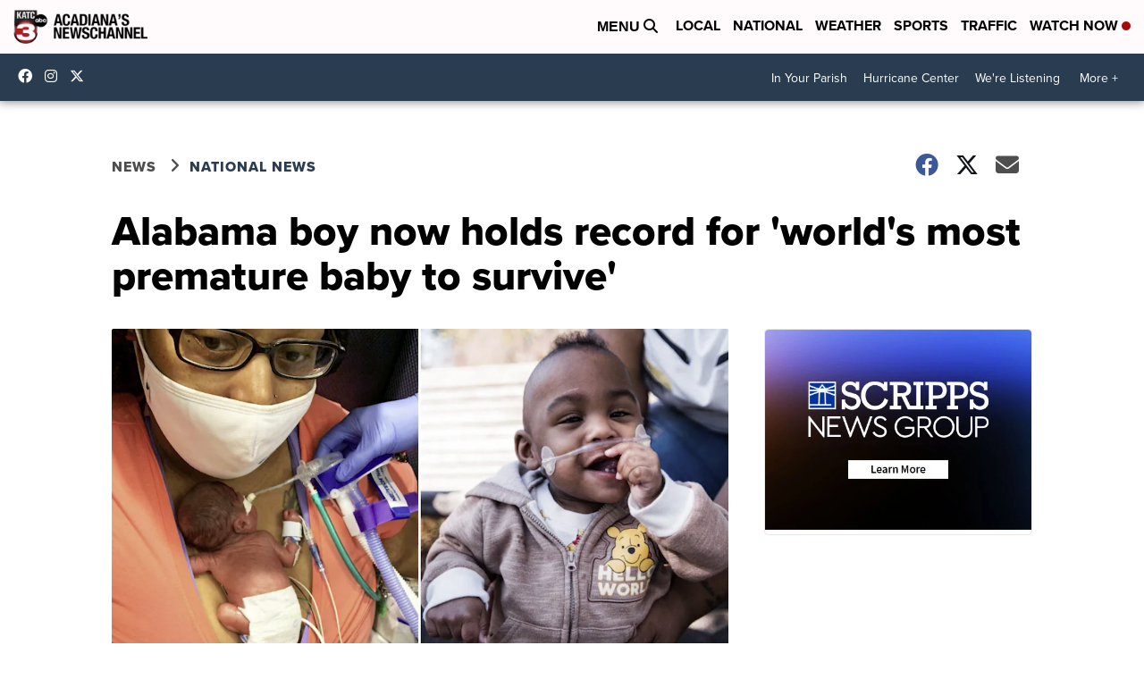

--- FILE ---
content_type: application/javascript; charset=utf-8
request_url: https://fundingchoicesmessages.google.com/f/AGSKWxXFmogVLslPIjScpGN2up3J4zxJn37WBwEq-2bhEI7ja37gKyeWnTgIXwbY5cH-nVUdYiEQCqF5iI9BrHdinEOfM01ro5eObO2LXZglX0fwnWu-2OCxjMdaG8q8uxRD3CniodVZyuRYOJpqeZGUYf5veRCDJ0lbfo6Y4WkhpOAuf-jGvLcnH0PVWExE/_/adiframe_/livead-/promo300x250._pchadtree./ad_label_
body_size: -1291
content:
window['c4e1eb27-df23-4be9-994e-ca1b8362b066'] = true;